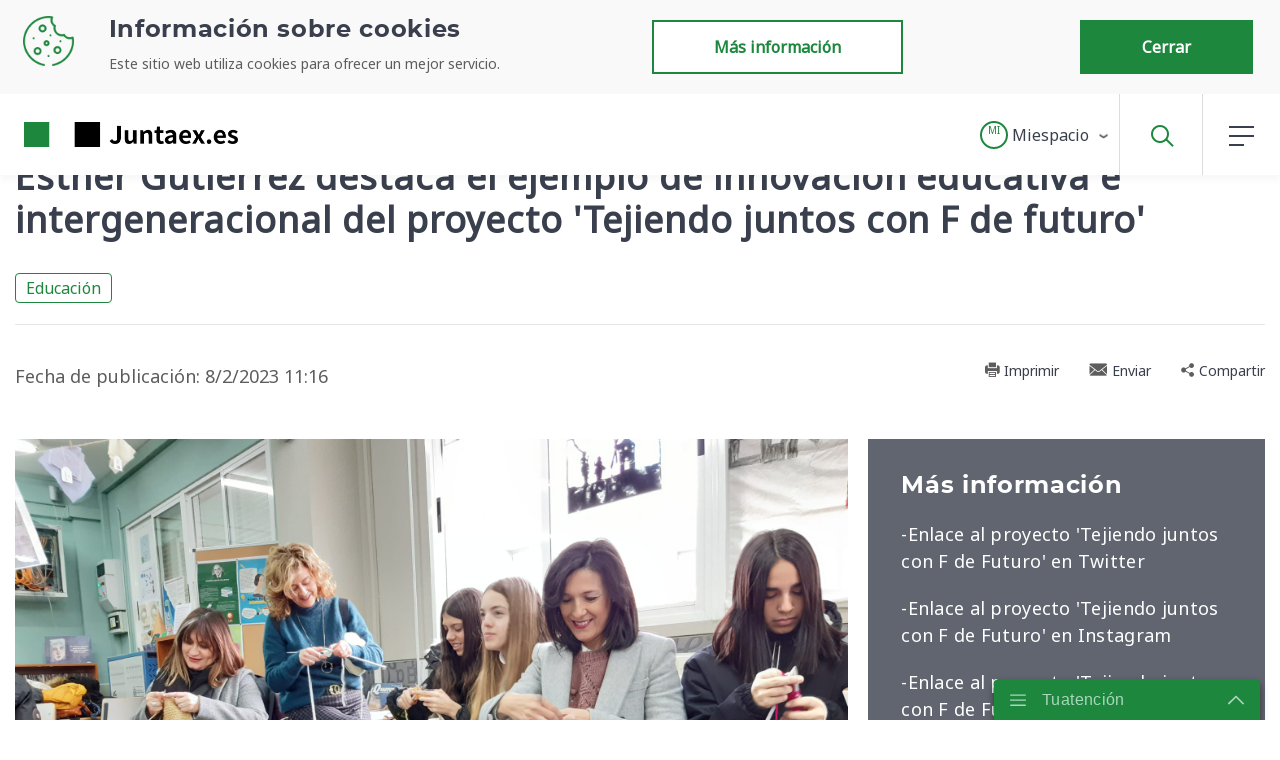

--- FILE ---
content_type: text/css
request_url: https://www.juntaex.es/o/es.juntaex.paoc.presentacion.page.rating/css/main.css?browserId=other&themeId=temacorporativodejuntadeextremadura_WAR_juntaextheme&minifierType=css&languageId=es_ES&b=7210&t=1766053532000
body_size: 18
content:
/*1766053532000*/
